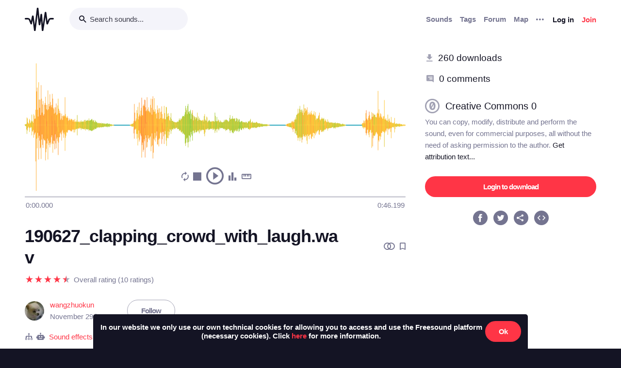

--- FILE ---
content_type: text/html; charset=utf-8
request_url: https://freesound.org/people/wangzhuokun/sounds/495454/
body_size: 8358
content:



<!doctype html>
<html lang="en">
<head>
    <meta charset="utf-8">
    <meta name="viewport" content="width=0">
    <meta name="theme-color" content="#000000">
    <title>Freesound - 190627_clapping_crowd_with_laugh.wav by wangzhuokun</title>
    <meta name="description" content="Freesound: collaborative database of creative-commons licensed sound for musicians and sound lovers. Have you freed your sound today?">
    <meta name="keywords" content="free, sound">
    <link rel="apple-touch-icon" sizes="180x180" href="/apple-touch-icon.png">
    <link rel="icon" type="image/png" sizes="32x32" href="/favicon-32x32.png">
    <link rel="icon" type="image/png" sizes="16x16" href="/favicon-16x16.png">
    <link rel="manifest" href="/site.webmanifest">
    <link rel="mask-icon" href="/safari-pinned-tab.svg" color="#fd5b65">
    <meta name="theme-color" content="#fd5b65">
    <meta name="msapplication-config" content="none" />
    
    
    
    <meta property="og:title" content="190627_clapping_crowd_with_laugh.wav by wangzhuokun" />
    <meta property="og:type" content="song" />
    <meta property="og:audio" content="https://freesound.orghttps://cdn.freesound.org/previews/495/495454_5632138-lq.mp3" />
    <meta property="og:audio:artist" content="wangzhuokun" />
    <meta property="og:audio:title" content="190627_clapping_crowd_with_laugh.wav" />
    <meta property="og:url" content="https://freesound.org/people/wangzhuokun/sounds/495454/" />
    <meta property="og:audio:type" content="application/mp3" />
    <meta property="og:site_name" content="Freesound" />
    <meta property="og:image" content="https://cdn.freesound.org/displays/495/495454_5632138_wave_L.png" />
    <meta property="og:image:alt" content="A waveform image of the sound" />
    <meta property="fb:admins" content="100002130282170" />
    <meta name="twitter:card" content="player" />
    <meta name="twitter:site" content="@freesound_dev" />
    <meta name="twitter:title" content="190627_clapping_crowd_with_laugh.wav" />
    <meta name="twitter:description" content="crowds clapping with laugh in the hall" />
    <meta name="twitter:image" content="https://cdn.freesound.org/displays/495/495454_5632138_wave_L.png" />
    <meta name="twitter:player" content="https://freesound.org/embed/sound/iframe/495454/simple/full_size/" />
    <meta name="twitter:player:width" content="440" />
    <meta name="twitter:player:height" content="132" />
    <meta name="twitter:player:stream" content="https://cdn.freesound.org/previews/495/495454_5632138-lq.mp3" />
    <meta name="twitter:player:stream:content_type" content="audio/mp4" />

    
    
    <link id="style" rel="stylesheet" href="/static/bw-frontend/dist/index.c8468909e252.css">
    
    
</head>
<body>
    <noscript>
        You need to enable JavaScript to run this app.
    </noscript>
    

<div class="modal " id="loginModal" tabindex="-1" role="dialog" aria-label="Login modal" aria-hidden="true">
    <div class="modal-wrapper">
        <div class="modal-dialog modal-dialog-centered">
            <div class="modal-content">
                <div class="modal-header">
                    <span class="close" data-dismiss="modal" aria-label="Close">
                        <span class="bw-icon-close ">
    
</span>
                    </span>
                </div>
                <div class="modal-body">
                    
<div class="col-12">
    <div class="text-center">
        <h4 class="v-spacing-5">Log in to Freesound</h4>
        <form id="loginForm" class="bw-form bw-form-less-spacing" method="post" action="/home/login/"><input type="hidden" name="csrfmiddlewaretoken" value="LtRF2cuBaGisRQiTWxmyW1olApnuMvbjweYtgeYQPZJYwbw1esnHXtjFQEfBzToN">
            <p>
    <label for="id_username">Username:</label>
    <input type="text" name="username" autofocus autocapitalize="none" autocomplete="username" maxlength="150" placeholder="Enter your email or username" required id="id_username">
    
    
  </p>

  
  <p>
    <label for="id_password">Password:</label>
    <input type="password" name="password" autocomplete="current-password" placeholder="Enter your password" required id="id_password">
    
    
      
    
  </p>
            <input type="hidden" name="next" value="/people/wangzhuokun/sounds/495454/" />
            <button type="submit" class="btn-primary v-spacing-top-2">Log in</button>
        </form>
    </div>
</div>

                </div>
                <div class="modal-footer">
                    
    <a class="v-spacing-top-3" data-toggle="problems-logging-in-modal">Problems logging in?</a>

                </div>
                <div class="modal-extra-info">
                    
    <a data-toggle="registration-modal">Don't have an account? Join now</a>

                </div>
            </div>
        </div>
    </div>
</div>
    

<div class="modal " id="problemsLoggingInModal" tabindex="-1" role="dialog" aria-label="Problems logging in modal" aria-hidden="true">
    <div class="modal-wrapper">
        <div class="modal-dialog modal-dialog-centered">
            <div class="modal-content">
                <div class="modal-header">
                    <span class="close" data-dismiss="modal" aria-label="Close">
                        <span class="bw-icon-close ">
    
</span>
                    </span>
                </div>
                <div class="modal-body">
                    
<div class="col-12">
    <div class="text-center">
        <h4 class="v-spacing-5">Problems logging in?</h4>
        <div class="text-grey v-spacing-top-negative-1 v-spacing-4">
            Enter your email or username below and we'll send you a link to help you login into your account.
        </div>
        <form id="problemsLoggingInModalForm" class="bw-form bw-form-less-spacing" method="post" action="/home/problems/"><input type="hidden" name="csrfmiddlewaretoken" value="LtRF2cuBaGisRQiTWxmyW1olApnuMvbjweYtgeYQPZJYwbw1esnHXtjFQEfBzToN">
            <p>
    
    <input type="text" name="username_or_email" maxlength="254" placeholder="Your email or username" required id="id_username_or_email">
    
    
      
    
  </p>
            <button id="recovery-account" type="submit" class="btn-primary v-spacing-top-2">Send me a link</button>
        </form>
    </div>
</div>

                </div>
                <div class="modal-footer">
                    
    <a class="v-spacing-top-3" data-link="loginModal"><span class="bw-icon-chevron bw-icon__chevron_left">
    
</span> Back to log in</a>

                </div>
                <div class="modal-extra-info">
                    
                </div>
            </div>
        </div>
    </div>
</div>
    

<div class="modal " id="feedbackRegistration" tabindex="-1" role="dialog" aria-label="Registration complete modal" aria-hidden="true">
    <div class="modal-wrapper">
        <div class="modal-dialog modal-dialog-centered">
            <div class="modal-content">
                <div class="modal-header">
                    <span class="close" data-dismiss="modal" aria-label="Close">
                        <span class="bw-icon-close ">
    
</span>
                    </span>
                </div>
                <div class="modal-body">
                    
<div class="col-12">
    <div class="text-center">
        <h4 class="v-spacing-5">Almost there!</h4>
        <p class="main-text">We've sent a verification link by email</p>
        <p class="secondary-text">Didn't receive the email? Check your Spam folder, it may have been caught by a filter. If you still don't see it, you can <a href="/home/reactivate/">resend the verification email</a>.</p>
    </div>
</div>

                </div>
                <div class="modal-footer">
                    
                </div>
                <div class="modal-extra-info">
                    
                </div>
            </div>
        </div>
    </div>
</div>
    

<div class="modal zindex2000" id="confirmationModal" tabindex="-1" role="dialog" aria-label="Confirmation modal" aria-hidden="true">
    <div class="modal-wrapper">
        <div class="modal-dialog modal-dialog-centered">
            <div class="modal-content">
                <div class="modal-header">
                    <span class="close" data-dismiss="modal" aria-label="Close">
                        <span class="bw-icon-close ">
    
</span>
                    </span>
                </div>
                <div class="modal-body">
                    
    <div class="text-center">
        <h4 id="confirmationModalTitle">Default title</h4>
        <div id="confirmationModalHelpText" class="v-spacing-top-2"></div>
        <div class="row v-spacing-top-4 v-spacing-3">
            <div class="col-4 offset-2">
                <form id="confirmationModalAcceptSubmitForm" method="post" action=""><input type="hidden" name="csrfmiddlewaretoken" value="LtRF2cuBaGisRQiTWxmyW1olApnuMvbjweYtgeYQPZJYwbw1esnHXtjFQEfBzToN">
                    <button type="submit" class="btn-primary">Yes</button>
                </form>
            </div>
            <div class="col-4">
                <button class="btn-secondary" data-dismiss="modal">Cancel</button>
            </div>
        </div>
    </div>

                </div>
                <div class="modal-footer">
                    
                </div>
                <div class="modal-extra-info">
                    
                </div>
            </div>
        </div>
    </div>
</div>
    <div id="genericModalWrapper"></div>
    <div class="toast" role="alert" aria-live="assertive" aria-atomic="true">
    <div class="toast-body"></div>
</div>
    <div class="notifications-wrapper"></div>
    
    <div class="bw-page" aria-hidden="false">
        
        
        
<nav class="bw-nav">
    <div class="container bw-nav__container">
        <form method="get" action="/search/">
        <div class="bw-nav__logo-search-container">
            <div class="bw-nav__logo">
                <a href="/" class="no-hover"></a>
            </div>
            <div class="input-wrapper">
                <input name="q" type="search" class="bw-nav__search" placeholder="Search sounds..." autocomplete="off" />
            </div>
        </div>
        </form>
        <ul class="bw-nav__actions" role="menu">
            <li class="bw-nav__action d-none d-lg-flex">
    <a class="bw-link--grey font-weight-bold" href="/browse/" role="menuitem">Sounds</a>
</li>
<li class="bw-nav__action d-none d-lg-flex">
    <a class="bw-link--grey font-weight-bold" href="/browse/tags/" role="menuitem">Tags</a>
</li>
<li class="bw-nav__action d-none d-lg-flex">
    <a class="bw-link--grey font-weight-bold" href="/forum/" role="menuitem">Forum</a>
</li>
<li class="bw-nav__action d-none d-lg-flex">
    <a class="bw-link--grey font-weight-bold" href="/browse/geotags/" role="menuitem">Map</a>
</li>
<li class="bw-nav__action dropdown">
    <a class="bw-link--grey bw-nav__menu dropdown-toggle no-hover bw-icon-ellipsis" id="three-dots-menu" aria-label="Menu"
       data-toggle="dropdown" tabindex="0"></a>
    <ul class="dropdown-menu" aria-labelledby="three-dots-menu">
        <li class="bw-nav__action dropdown-item d-lg-none">
            <a class="bw-link--black" href="/browse/">Sounds</a>
        </li>
        <li class="bw-nav__action dropdown-item">
            <a class="bw-link--black" href="/browse/packs/">Packs</a>
        </li>
        <li class="bw-nav__action dropdown-item d-lg-none">
            <a class="bw-link--black" href="/forum/">Forum</a>
        </li>
        <li class="bw-nav__action dropdown-item d-lg-none">
            <a class="bw-link--black" href="/browse/geotags/">Map</a>
        </li>
        <li class="bw-nav__action dropdown-item d-lg-none">
            <a class="bw-link--black" href="/browse/tags/">Tags</a>
        </li>
        <li class="bw-nav__action dropdown-item">
            <a class="bw-link--black" href="/browse/random/">Random sound</a>
        </li>
        <li class="bw-nav__action dropdown-item">
            <a class="bw-link--black" href="/charts/">Charts</a>
        </li>
        <li class="bw-nav__action dropdown-item d-lg-none">
            <a class="bw-link--black" href="/donations/donate/">Donate</a>
        </li>
        <li class="bw-nav__action dropdown-item">
            <a class="bw-link--grey" href="/help/faq/">Help</a>
        </li>
                
    </ul>
</li>

            



    <li class="bw-nav__action">
        <button class="btn-secondary" data-toggle="login-modal" data-target="#loginModal" role="menuitem">Log in</button>
    </li>
    <li class="bw-nav__action d-none d-lg-flex">
        <button class="btn-primary" data-toggle="registration-modal" data-target="#registerModal" role="menuitem">Join</button>
    </li>


        </ul>
    </div>
</nav>
        
        
    <div class="container">
        <div class="navbar-space-filler v-spacing-7 padding-bottom-7 v-spacing-top-5">
            
            <div class="row no-gutters ">
                <div class="col-md-8">
                    




    
        
        <div aria-label="Sound 190627_clapping_crowd_with_laugh.wav by ">
        <div
    class="bw-player"
    data-sound-id="495454"
    data-size="big"

    data-collection="false"
    data-collection-modal-content-url="" 
    

    data-bookmark="false"
    data-bookmark-modal-url=""
    data-add-bookmark-url=""

    data-similar-sounds="false"
    data-similar-sounds-modal-url=""
    data-remix-group="false"
    data-remix-group-modal-url=""
    data-mp3="https://cdn.freesound.org/previews/495/495454_5632138-lq.mp3"
    data-ogg="https://cdn.freesound.org/previews/495/495454_5632138-lq.ogg"
    data-waveform="https://cdn.freesound.org/displays/495/495454_5632138_wave_bw_L.png"
    data-spectrum="https://cdn.freesound.org/displays/495/495454_5632138_spec_bw_L.jpg"
    data-title="190627_clapping_crowd_with_laugh.wav"
    data-duration="46.1992"
    data-samplerate="44100.0"
    data-show-milliseconds="true"
    data-favorite="false"
    data-num-comments="0" 
    data-num-downloads="260" 
    
    tabindex="0">  
</div>
        <div class="bw-player-big__controls"></div>
        </div>

    

                    <div class="bw-sound-page__information v-spacing-top-5 word-wrap-break-word">
                        
                        <div class="row middle">
                            <div class="col-10 overflow-hidden">
                                <h1><a class="bw-link--black" href="/people/wangzhuokun/sounds/495454/">190627_clapping_crowd_with_laugh.wav</a></h1>
                            </div>
                            <div class="col-2 text-right">
                                <div class="text-grey">
                                    
                                    
                                    <span class="h-spacing-left-1"></span>
                                    <button title="Find similar sounds" aria-label="Find similar sounds" class="btn-neutral" data-toggle="similar-sounds-modal" data-modal-activation-param="similar" data-modal-content-url="/people/wangzhuokun/sounds/495454/similar/?ajax=1">
                                        <span class="bw-icon-similar ">
    
</span>
                                    </button>
                                    
                                    
                                    <span class="h-spacing-left-1"></span>
                                    <button title="Bookmark this sound" aria-label="Bookmark this sound" class="btn-neutral" data-toggle="bookmark-modal" data-modal-url="/home/bookmarks/get_form_for_sound/495454/" data-add-bookmark-url="/home/bookmarks/add/495454/">
                                        <span class="bw-icon-bookmark ">
    
</span>
                                    </button>
                                    
                                </div>
                            </div>
                        </div>

                        <div class="middle v-spacing-top-2">
<div class="bw-rating__container" 
    data-show-added-rating-on-save="false" 
    
    aria-label="Average rating of 4.5">
    
        
            <div class="bw-rating__star-no-editable" data-value="5">
        
            
                <span class="bw-icon-half-star text-red">
    
        <span class="path1"></span><span class="path2"></span>
        
    
</span>
            
        
            </div>
        
    
        
            <div class="bw-rating__star-no-editable" data-value="4">
        
            
                <span class="bw-icon-star text-red">
    
</span>
            
        
            </div>
        
    
        
            <div class="bw-rating__star-no-editable" data-value="3">
        
            
                <span class="bw-icon-star text-red">
    
</span>
            
        
            </div>
        
    
        
            <div class="bw-rating__star-no-editable" data-value="2">
        
            
                <span class="bw-icon-star text-red">
    
</span>
            
        
            </div>
        
    
        
            <div class="bw-rating__star-no-editable" data-value="1">
        
            
                <span class="bw-icon-star text-red">
    
</span>
            
        
            </div>
        
    
</div><span class="bw-rating__count text-grey h-spacing-left-1">Overall rating (10 ratings)</span></div>

                        <div class="middle bw-sound-page__user v-spacing-top-5">
                            <div class="h-spacing-1">
                                
    <div class="avatar" style="width:40px;height:40px;">
        <img src="/data/avatars/5632/5632138_M.jpg"  class="avatar " style="width:40px;height:40px;" />
    </div>

                            </div>
                            <div class="h-spacing-left-1 ellipsis">
                                <a href="/people/wangzhuokun/">wangzhuokun</a>
                                <p class="text-grey">November 29th, 2019</p>
                            </div>
                            
                                <div class="h-spacing-left-3">
                                    
                                        <a class="no-hover btn-inverse" href="/follow/follow_user/wangzhuokun/?next=/people/wangzhuokun/sounds/495454/">Follow</a>
                                    
                                </div>
                            
                        </div>
                        <div class="middle v-spacing-top-3 dot-separated-divs text-grey">
                            
                             
                                <div class="ellipsis">
                                    <span class="bw-icon-tree ">
    
</span>
                                    <span title="This category was added automatically by an algorithm"><span class="bw-icon-robot ">
    
</span></span>
                                    <a href="/search/?f=category%3A%22Sound+effects%22" title="Category: Sound effects">Sound effects</a> > <a href="/search/?f=category%3A%22Sound+effects%22+subcategory%3A%22Human+sounds+and+actions%22" title="Subcategory: Human sounds and actions">Human sounds and actions</a>
                                </div>
                            
                            
                            
                            
                                <div class="ellipsis">
                                    <span class="bw-icon-stack ">
    
</span> 
                                    <a href="/people/wangzhuokun/packs/25142/" title="This sound is part of the pack 'Crowd'">
                                        Crowd
                                    </a>
                                </div>
                            
                        </div>
                        <div class="v-spacing-top-1">
                            <div id="soundDescriptionSection">
                                <p>crowds clapping with laugh in the hall</p>
                            </div>
                            
                            <div class="v-spacing-top-3">
                                <a href="javascript:void(0);" title="Flag this sound as illegal, offensive or other..." class="text-light-grey" data-toggle="flag-sound-modal" data-modal-activation-param="flag" data-modal-content-url="/people/wangzhuokun/sounds/495454/flag/?ajax=1">
                                    <span class="bw-icon-flag ">
    
</span> Sound illegal or offensive? Flag it!
                                </a>
                            </div>
                            <div class="v-spacing-top-3">
                                
                                    <div class="display-inline-block"><a href="/browse/tags/applause/"  class="no-hover btn-inverse text-black font-weight-normal border-grey-light text-center no-border-radius padding-1 no-text-wrap h-spacing-1 line-height-38 no-letter-spacing opacity-050 tag-container h-spacing-1">
    applause
</a></div>
                                
                                    <div class="display-inline-block"><a href="/browse/tags/clapping/"  class="no-hover btn-inverse text-black font-weight-normal border-grey-light text-center no-border-radius padding-1 no-text-wrap h-spacing-1 line-height-38 no-letter-spacing opacity-050 tag-container h-spacing-1">
    clapping
</a></div>
                                
                                    <div class="display-inline-block"><a href="/browse/tags/laugh/"  class="no-hover btn-inverse text-black font-weight-normal border-grey-light text-center no-border-radius padding-1 no-text-wrap h-spacing-1 line-height-38 no-letter-spacing opacity-050 tag-container h-spacing-1">
    laugh
</a></div>
                                
                            </div>
                            <div class="divider-light v-spacing-top-4"></div>
                            <div class="v-spacing-top-4 row">
                                <div class="col-2 text-center text-17">
                                    <p class="text-grey no-margins">Type</p>
                                    <p class="no-margins">Wave (.wav)</p>
                                </div>
                                <div class="col-2 text-center text-17">
                                    <p class="text-grey no-margins">Duration</p>
                                    <p class="no-margins">0:46.199</p>
                                </div>
                                <div class="col-2 text-center text-17">
                                    <p class="text-grey no-margins">File size</p>
                                    <p class="no-margins">7.8 MB</p>
                                </div>
                                    <div class="col-2 text-center text-17">
                                        <p class="text-grey no-margins">Sample rate</p>
                                        <p class="no-margins">44100.0 Hz</p>
                                    </div>
                                
                                    <div class="col-2 text-center text-17">
                                        <p class="text-grey no-margins">Bit depth</p>
                                        <p class="no-margins">16 bit</p>
                                    </div>
                                
                                <div class="col-2 text-center text-17">
                                    <p class="text-grey no-margins">Channels</p>
                                    <p class="no-margins">Stereo</p>
                                </div>
                            </div>
                        </div>
                        
                    </div>
                    <div class="v-spacing-top-6">
                        <div>
                            <h6 class="text-26 no-margins ">Comments</h6>
                            <a name="comments"></a>
                            
                                
                            
                            <div id="soundCommentsSection" class="v-spacing-top-5 word-wrap-break-word">
                                
                                    <div class="text-grey">This sound has not been commented on yet, be the first to comment!</div>
                                    
                                        <div class="v-spacing-top-1">
                                            Please <a href="/home/login/?next=/people/wangzhuokun/sounds/495454/">log in</a> to comment
                                        </div>
                                    
                                
                            </div>
                        </div>
                    </div>                 
                </div>

                <div class="col-md-4 col-extra-left-padding-large-md">
                    <div class="divider-light v-spacing-top-4 v-spacing-4 d-md-none"></div>
                    <div class="bw-sound__sidebar">
                        
                        
                        <div>
                            <ol>
                                <li class="v-spacing-3"> <span class="bw-icon-download text-light-grey">
    
</span>
                                    <a class="text-19 bw-link--black" title="This sound has been downloaded 260 times" href="javascript:void(0);" data-toggle="modal-default" data-modal-content-url="/people/wangzhuokun/sounds/495454/downloaders/?ajax=1" data-modal-activation-param="downloaders">260 downloads</a>
                                </li>
                                <li class="v-spacing-3"><span class="bw-icon-comments text-light-grey">
    
</span>
                                    <a class="text-19 bw-link--black" title="This sound has received 0 comments" href="#comments">0 comments</a>
                                </li>
                            </ol>
                        </div>
                        <div class="v-spacing-top-5 middle">
                            <span class="bw-icon-zero text-light-grey text-30">
    
</span> <a title="Go to the full license text" href="http://creativecommons.org/publicdomain/zero/1.0/" target="_blank" class="bw-link--black text-20 h-spacing-left-2 padding-right-4">Creative Commons 0</a>
                        </div>
                        <div class="text-grey  v-spacing-top-1">
                            You can copy, modify, distribute and perform the sound, even for commercial purposes, all without the need of asking permission to the author. <a href="javascript:void(0);" data-toggle="modal-default" data-modal-content-url="/people/wangzhuokun/sounds/495454/attribution/?ajax=1" data-modal-activation-param="attribution" class="bw-link--black">Get attribution text...</a>
                        </div>
                        

                        

                        <div class="v-spacing-top-5 v-padding-bottom-5 ">
                            
                                
                                    <a class="no-hover btn-primary display-inline-block w-100 text-center" href="/people/wangzhuokun/sounds/495454/download/495454__wangzhuokun__190627_clapping_crowd_with_laugh.wav">Login to download</a>
                                
                            

                            

                            

                            

                            

                        </div>
                        <div>
                            <ol class="center">
                                <li aria-label="Share in Facebook"><a class="no-hover" href="https://www.facebook.com/sharer/sharer.php?u=https://freesound.org/s/495454/" target="_blank"><div class="cleanIcon"><span class="bw-icon-facebook text-30">
    
        <span class="path1"></span><span class="path2"></span>
        
    
</span></div></a></li>
                                <li aria-label="Share in Twitter" class="h-spacing-left-2"><a class="no-hover" href="https://twitter.com/share?url=https://freesound.org/s/495454/" target="_blank"><div class="cleanIcon"><span class="bw-icon-twitter text-30">
    
        <span class="path1"></span><span class="path2"></span>
        
    
</span></div></a></li>
                                <li aria-label="Share URL" class="h-spacing-left-2"><a id="toggle-share-link" class="cursor-pointer no-hover"><div class="cleanIcon"><span class="bw-icon-share2 bw-icon__inside_circle">
    
</span></div></a></li>
                                <li aria-label="Embed this sound" class="h-spacing-left-2"><a id="toggle-embed-code" class="cursor-pointer no-hover"><div class="cleanIcon"><span class="bw-icon-embed-stroke text-30">
    
        <span class="path1"></span><span class="path2"></span>
        
    
</span></div></a></li>
                            </ol>
                        </div>

                        <div id="share-link" class="v-spacing-top-5" data-static-file-url="https://cdn.freesound.org/previews/495/495454_5632138-hq.mp3" data-sound-page-url="https://freesound.org/s/495454/">
                             <span class="text-grey">Share url: </span><br><input class="w-100" type="text" readonly />
                        </div>

                        <div id="embed-links" class="v-spacing-top-5 bw-form">
                            <div class="v-spacing-1">
                                <div>920 x 245</div>
                                <img id="large-embed-image" class="cursor-pointer" src="/static/bw-frontend/public/embeds/images/widgets/embed_large_scaled_active_color.922b1f15e945.png" alt="Embed example, large size"/>
                            </div>
                            <div class="v-spacing-1">
                                <div>481 x 86</div>
                                <img id="medium-embed-image" class="cursor-pointer" src="/static/bw-frontend/public/embeds/images/widgets/embed_medium_scaled_active_color.f1b63a5e4dca.png" alt="Embed example, medium size"/>
                            </div>
                            <div class="v-spacing-1">
                                <div>375 x 30</div>
                                <img id="small-embed-image" class="cursor-pointer" src="/static/bw-frontend/public/embeds/images/widgets/embed_small_scaled_active_color.be7770514444.png" alt="Embed example, small size"/>
                            </div>
                            <textarea
                                    id="embed-code"
                                    data-size-large="920,245"
                                    data-size-medium="481,86"
                                    data-size-small="375,30"
                                    data-iframe-url-template="https://freesound.org/embed/sound/iframe/495454/simple/SIZE/"
                                    style="min-height: 130px;"
                                    placeholder="The embed code will appear here"
                                    class="w-100 v-spacing-top-2">
                            </textarea>

                        </div>

                    </div>
                </div>
            </div>
        </div>
    </div>

        

<footer class="bw-footer padding-7 v-spacing-top-6">
  <div class="center">
    <div class="footer-logo-container">
        <div class="row">
            <div class="col-sm-8">
                <a href="https://www.upf.edu/web/mtg" class="no-hover">
                    <img class="w-100" src="/static/bw-frontend/dist/upf_logo.06e9f326ce68.png" />
                </a>
            </div>
            <div class="col-sm-4">
                <a href="https://www.upf.edu/web/phonos/" class="no-hover">
                    <img class="w-100" src="/static/bw-frontend/dist/phonos_logo.7c586cfd83d2.png" />
                </a>
            </div>
        </div>
    </div>
  </div>
  <div class="row v-spacing-top-3 center">
    <a class="bw-link--grey h-spacing-1" href="/help/about/">About Freesound</a>
    <a class="bw-link--grey h-spacing-1" href="/help/tos_web/">Terms of use</a>
    <a class="bw-link--grey h-spacing-1" href="/help/privacy/">Privacy</a>
    <a class="bw-link--grey h-spacing-1" href="/help/cookies_policy/">Cookies</a>
    <a class="bw-link--grey h-spacing-1" href="/help/developers/">Developers</a>
    <a class="bw-link--grey h-spacing-1" href="/help/faq/">Help</a>
    <a class="bw-link--grey h-spacing-1" href="/donations/donors/">Donations</a>
    <a class="bw-link--grey h-spacing-1" href="https://blog.freesound.org">Blog</a>
    <a class="bw-link--grey h-spacing-1" href="https://labs.freesound.org">Freesound Labs</a>
    <a class="bw-link--grey h-spacing-1" href="/help/tshirt/">Get your t-shirt!</a>
  </div>
  <div class="center v-spacing-top-3">
    <span>© 2026 Universitat Pompeu Fabra</span>
  </div>
</footer>
    </div>
    
<script defer data-domain="freesound.org" src="https://analytics.freesound.org/js/plausible.manual.js"></script>
<script>window.plausible = window.plausible || function() { (window.plausible.q = window.plausible.q || []).push(arguments) }</script>
<script>
    let redactedUrl = window.location.href.replace(/\/\d+\//g, "/_ID_/"); // Replace numberic IDs
    redactedUrl = redactedUrl.replace(/people\/([^/]+)\//ig, "people/_USERNAME_/");  // Replace usernames
    redactedUrl = redactedUrl.replace(/browse\/geotags\/(\w+)\//ig, "browse/geotags/_TAG_/");  // Replace tag from geotags
    redactedUrl = redactedUrl.replace(/browse\/tags\/.*/ig, "browse/tags/_TAGS_/");  // Replace multiple tags from tags page
    if (redactedUrl.includes("/forum/")){  // Replace forum names, be careful with some hard coded URLs
        if (!(redactedUrl.includes("/moderate/") || redactedUrl.includes("/forums-search/") || redactedUrl.includes("/hot-treads/"))){
            redactedUrl = redactedUrl.replace(/forum\/([^/]+)\//ig, "forum/_FORUM_NAME_/");  // Replace forum name
        }
    }
    redactedUrl = redactedUrl.replace(/activate\/([^/]+)\/([^/]+)\//ig, "activate/_USERNAME_/_CODE_/");  // Replace activation urls
    redactedUrl = redactedUrl.replace(/reset\/([^/]+)\//ig, "reset/_CODE_/");  // Replace password reset
    redactedUrl = redactedUrl.replace(/tickets\/([^/]+)\//ig, "tickets/_ID_/");  // Replace moderation tickets
    plausible('pageview', { u: redactedUrl });
</script>

    

<script src='https://api.tiles.mapbox.com/mapbox-gl-js/v2.6.1/mapbox-gl.js'></script>
<link href='https://api.tiles.mapbox.com/mapbox-gl-js/v2.6.1/mapbox-gl.css' rel='stylesheet' />
<script src='https://api.mapbox.com/mapbox-gl-js/plugins/mapbox-gl-geocoder/v4.7.2/mapbox-gl-geocoder.min.js'></script>
<link rel='stylesheet' href='https://api.mapbox.com/mapbox-gl-js/plugins/mapbox-gl-geocoder/v4.7.2/mapbox-gl-geocoder.css' type='text/css' />
<script type="text/javascript">
    mapboxgl.accessToken = 'pk.eyJ1IjoiZnJlZXNvdW5kIiwiYSI6ImNrd3E0Mm9lbjBqM2Qyb2wwdmwxaWI3a3oifQ.MZkgLSByRuk_Xql67CySAg';
</script>
    <script>
        
        document.cookie = "preferSpectrogram=no;path=/";
        document.cookie = "disallowSimultaneousAudioPlayback=no;path=/"
        
        const userIsAuthenticated = false;
    </script>
    <script src="/static/bw-frontend/dist/index.b775eef845f4.js"></script>
    
    <script src="/static/bw-frontend/dist/sound.a7fd1b9d4d97.js"></script>

</body>
</html>
